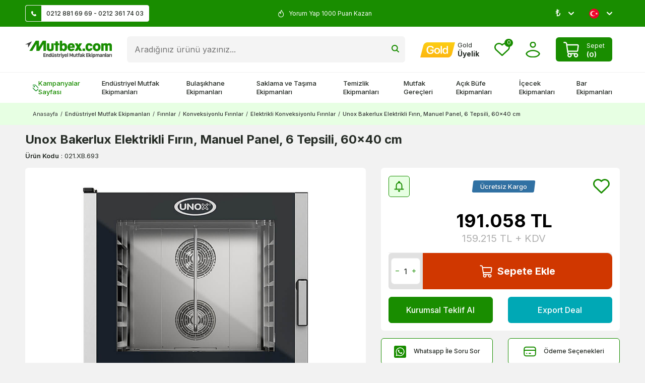

--- FILE ---
content_type: text/html; charset=UTF-8
request_url: https://www.mutbex.com/srv/service/content-v5/sub-folder/3/1004/comments
body_size: 4086
content:
<div id="comments-1004-default" ><div id="product-comments-list" class="w-100 comments" v-cloak>

    <div class="w-100" :class="{'is-loading' : !LOADING}">

        <div class="w-100" v-if="LOADING">

            <div class="w-100 border-round bg-white py-2 py-md-1 px-2 mb-2 mb-md-1 comments-header">

                <div class="row align-items-center justify-content-between gap-2 gap-md-1">

                    <div class="col-12 col-lg-auto">

                        <div class="d-inline-block">

                            <div class="d-flex align-items-center gap-1">

                                <i class="ti-icon ti-icon-comment comments-header-icon d-none d-lg-block"></i>

                                <div class="d-block">

                                    <div class="text-body fw-semibold comments-header-count">

                                        Yorumlar ({{ COMMENTS.TOTAL }})

                                    </div>

                                    <div class="d-flex align-items-center gap-1">

                                        <div class="stars comments-stars">

                                            <i class="ti-star" v-for="i in 5"></i>

                                            <span class="stars-fill" :style="{ 'width': (COMMENTS.AVERAGE || 0) + '%' }">

                                                <i class="ti-star" v-for="i in 5"></i>

                                            </span>

                                        </div>

                                        <div class="comments-header-average" v-if="COMMENTS.AVERAGE">

                                            <span class="fw-bold comments-header-count">{{ TOTAL_AVERAGE }}</span> Ortalama Puan

                                        </div>

                                    </div>

                                </div>

                            </div>

                        </div>

                    </div>

                    <div class="col-12 col-lg-auto">

                        <div class="d-flex align-items-center justify-content-center gap-2 gap-md-1">

                            <select :id="'comments-sort' + ID" class="form-control w-50 w-sm-auto comments-sort fw-bold" v-model="SORT">

                                <option value="0">Sıralama</option>

                                <option value="date,desc">En Yeniler</option>

                                <option value="date,asc">En Eskiler</option>

                                <option value="rate,desc">En Yüksek Puan</option>

                                <option value="rate,asc">En Düşük Puan</option>

                            </select>

                            <button :id="'comment-btn' + ID" :data-url="COMMENTS.IS_MEMBER_LOGGED_IN == 1 ? '/srv/service/content-v5/sub-folder/3/1004/comment-form' : '/srv/service/content-v5/sub-folder/5/1006/popup-login'" class="btn btn-sm btn-success text-uppercase fw-bold text-nowrap w-50 w-sm-auto popupwin comments-comment-btn">

                                Yorum Yap

                            </button>

                        </div>

                    </div>

                </div>

            </div>

            <div class="w-100 px-0 mb-2 mb-md-1 comments-stars-filter bg-white border-round" v-if="DATA.AVERAGE_COUNT.length">

                <div class="w-100 d-flex gap-1 overflow-x-auto">

                    <button class="btn bg-white text-body d-flex align-items-center justify-content-center text-nowrap" :disabled="DATA.AVERAGE_COUNT[6 - index] < 1" :class="{'active' : PARAMS.rate == (6 - index)}" @click="filter(6 - index)" v-for="index in 5">

                        <!-- <span class="text-primary fw-semibold comments-stars-filter-average">{{ 6 - index }} Yıldız</span> -->

                        <div class="stars comments-stars">

                            <i class="ti-star" v-for="i in 5"></i>

                            <span class="stars-fill" :style="{ 'width': ((6 - index) * 20) + '%' }">

                                <i class="ti-star" v-for="i in 5"></i>

                            </span>

                        </div>

                        <span class="comments-stars-filter-count">{{ DATA.AVERAGE_COUNT[6 - index] }}</span>

                    </button>

                </div>

            </div>

            <div class="w-100 comments-list" v-if="COMMENTS.COMMENTS.length">

                <div class="w-100 d-flex border border-light border-round bg-white p-1 p-md-0 comments-list-item" :class="{'mb-1' : (i + 1) < COMMENTS.COMMENTS.length}" v-for="(C, i) in COMMENTS.COMMENTS">

                    <div class="w-100 d-flex align-items-center p-1 gap-1 comments-list-item-left">

                        <div class="border border-success border-circle fw-black d-none d-md-flex align-items-center text-uppercase justify-content-center flex-shrink-0 comments-list-avatar">

                            {{ C.NAME.slice(0, 1) }}{{ C.SURNAME.slice(0, 1) }}

                        </div>

                        <div class="comments-list-detail">

                            <div class="comments-list-info">

                                <div class="d-flex fw-bold comments-list-name">{{ C.NAME }} {{ C.SURNAME }} <div class="comments-list-count fw-regular ml-5px"><span class="fw-bold">{{ C.RATE/20 }}</span>/5</div>

                                </div>

                                <div class="d-flex align-items-center">

                                    <div class="d-flex align-items-center">

                                        <div class="stars comments-stars">

                                            <i class="ti-star" v-for="i in 5"></i>

                                            <span class="stars-fill" :style="{ 'width': C.RATE + '%' }">

                                                <i class="ti-star" v-for="i in 5"></i>

                                            </span>

                                        </div>

                                    </div>

                                    <div class="text-gray comments-list-date ml-5px">{{ date(C.DATE, 'd.m.y | h:i') }}</div>

                                </div>

                            </div>

                            <div class="comments-list-description">

                                <div class="d-none comments-list-title">{{ C.TITLE }}</div>

                                <div class="text-gray">{{ C.COMMENT }}</div>

                                <div class="d-flex comments-list-purchased" v-if="C.IS_PRODUCT_PURCHASED == 1">

                                    <div class="bg-white border border-primary border-round text-primary">

                                        Kullanıcı ürünü satın aldı.

                                    </div>

                                </div>

                            </div>

                        </div>

                        <div class="flex-shrink-0 d-flex justify-content-flex-end comments-list-images" v-if="C.HAS_IMAGE && C.COMMENT_IMAGES.length">

                            <a :href="IMG" class="align-items-center justify-content-center bg-light border-round comments-images" :data-i="i" :data-sub-html="'<h4>' + C.TITLE +'</h4>' + '<p>' + C.COMMENT + '</p>'" :class="i < 3 ? 'd-flex' : 'd-none'" v-for="(IMG, i) in C.COMMENT_IMAGES">

                                <i class="ti-plus" v-if="i == 2 && C.COMMENT_IMAGES.length > 3"></i>

                                <img :src="IMG" class="border-round" :alt="C.TITLE" v-else>

                            </a>

                        </div>

                    </div>

                    <div class="w-100 w-md-auto flex-shrink-0 d-flex align-items-center gap-1 gap-md-2 p-1 p-md-2 border-left border-light comments-list-item-right">

                        <div class="d-md-none comments-list-vote-text">Bu yorum size yardımcı oldu mu?</div>

                        <button class="btn d-flex align-items-center comments-list-vote-btn" @click="vote(C.ID, 1)">

                            <i class="ti-icon ti-icon-thumbs d-block"></i> {{ C.YES_VOTE }}

                        </button>

                        <button class="btn d-flex align-items-center comments-list-vote-btn" @click="vote(C.ID, 2)">

                            <i class="ti-icon ti-icon-thumbs-down d-block"></i> {{ C.NO_VOTE }}

                        </button>

                    </div>

                </div>

                <div class="w-100 mt-2 d-flex align-items-center justify-content-center comments-pagination" v-if="COMMENTS.TOTAL > COMMENTS.META.LIMIT">

                    <a href="javascript:void(0);" :id="'comment-page' + PAGE" class="d-flex align-items-center justify-content-center text-center border bg-light border-round fw-semibold ease" :class="typeof PAGE == 'number' ? {'selected': (PARAMS.page == PAGE)} : 'passive'" @click="PARAMS.page = PAGE, load()" v-for="PAGE in PAGES">{{ PAGE }}</a>

                </div>

            </div>

            <div class="w-100 p-1 text-center fs-smaller" v-else>

                <div v-if="COMMENTS.NO_COMMENT == 1 && COMMENTS.WRITE_COMMENT != 1">

                    Ürün için henüz yorum eklenmemiştir. İlk yorumu yapmak için 

                    <span :data-url="COMMENTS.IS_MEMBER_LOGGED_IN == 1 ? '/srv/service/content-v5/sub-folder/3/1004/comment-form' : '/srv/service/content-v5/sub-folder/5/1006/popup-login'" class="text-underline fw-semibold cursor-pointer popupwin">

                        lütfen buraya tıklayınız.

                    </span>

                </div>

                <div v-else>Sonuç bulunamadı</div>

            </div>

        </div>

    </div>

</div>



<script>

    let DATA = {};

    try {

        DATA = {"DISPLAY_CAPTCHA":"0","GOOGLE_RECAPTCHA":true,"GOOGLE_RECAPTCHA_CLIENT_KEY":"6Lfzj1kUAAAAAJVv0ihqdHiHwgA-Cvo_qHCmso8L","AVERAGE_COUNTS":{"1":0,"2":0,"3":0,"4":0,"5":0},"PRODUCT_ID":0,"IS_MEMBER_LOGGED_IN":0,"TOTAL":0,"COMMENTS":[],"NO_COMMENT":1,"SEARCH_WORD":"","SORT":"date","DIR":"DESC","RATE":"","IMAGE_LICENCE":1,"AVERAGE_COUNT":[0,0,0,0,0,0],"P":{"ID":0},"ASSETS":"https:\/\/www.mutbex.com\/theme\/v5-mutbex24\/assets","LANGUAGE":"tr","TARGET_CURRENCY":"TL","CUSTOMER":{"ID":0,"FIRSTNAME":"","LASTNAME":"","EMAIL":"","CITY":"","TOWN":"","GSM":"","PHONE":"","COMPANY":""},"GET_P1":"0","GET_P2":"","SETTING":{"IMAGE_RATIO":"0.8","DISPLAY_TITLE":"1","RELATED_PRODUCT_NUMBER":1,"":null,"GOOGLE_RECAPTCHA":{"CLIENT_KEY":"6Lfzj1kUAAAAAJVv0ihqdHiHwgA-Cvo_qHCmso8L","ACTIVE":true}},"CSRF_TOKEN":"YbBE\/OXrOCfrEj0q1ORlx1hU5RCCZrZor\/A1wDMXaag="};

    } catch (ex) {

        DATA = {};

    }



    const ProductComments = {

            data() {

                return {

                    endpoints: {

                        comment: '/srv/service/product-detail/comment/',

                        vote: '/srv/service/product-detail/vote-comment/'

                    },

                    DATA: DATA,

                    ID: DATA.PRODUCT_ID || DATA.GET_PRODUCT || PRODUCT_DATA[0].id,

                    COMMENTS: [],

                    PARAMS: {},

                    SORT: 0,

                    PAGES: [],

                    LOADING: false,

                }

            },

            computed: {

                TOTAL_AVERAGE() {

                    const self = this;

                    const average = self.COMMENTS.AVERAGE * (5 / 100);

                    return average.toFixed(1);

                }

            },

            methods: {

                async load(type = null) {

                    const self = this;

                    if (self.ID) {

                        if (type == null) self.LOADING = false;

                        let paramType = type ? `${type}?` : '?';



                        const params = [];

                        for (var key in self.PARAMS) {

                            if (self.PARAMS[key]) params.push(`${key}=${self.PARAMS[key]}`);

                        }



                        await axios.get(getEndpoint('PRODUCT_DETAIL_COMMENTS', `${self.ID}/${paramType}${params.join('&')}`)).then(response => {

                        self.COMMENTS = response.data;

                        self.PARAMS = {

                            'sort': self.COMMENTS.SORT,

                            'dir': self.COMMENTS.DIR,

                            'q': self.COMMENTS.SEARCH_WORD,

                            'page': self.COMMENTS && self.COMMENTS.META ? self.COMMENTS.META.CURRENT_PAGE : 1,

                            'rate': self.COMMENTS.RATE || null,

                        };

                        self.LOADING = true;

                        }).catch(error => console.warn(`Product Comment Error => ${error}`));



                        initComponents();

                        if (self.COMMENTS.TOTAL > 0) self.pagination(self.PARAMS.page);

                        self.gallery();

                    }

                },

                gallery() {

                    const gallery = T('#product-comments-list');

                    if (gallery.length > 0) {

                        if (window.lgData[gallery[0].getAttribute('lg-uid')]) {

                            window.lgData[gallery[0].getAttribute('lg-uid')].prevScrollTop = window.pageYOffset;

                            window.lgData[gallery[0].getAttribute('lg-uid')].destroy(true);

                        }



                        lightGallery(gallery[0], {

                            actualSize: false,

                            download: false,

                            thumbnail: false,

                            animateThumb: false,

                            showThumbByDefault: false,

                            selector: '.comments-images'

                        });

                    }

                },

                secret(string = null) {

                    if (string != null) {

                        return string.slice(0, 1) + '' + string.substring(1).replace(/\S/g, '*');

                    }

                },

                date(date, format) {

                    return T.timeConverter(date, format);

                },

                filter(rate = null) {

                    if (rate == null) return;

                    const self = this;

                    self.PARAMS['rate'] = self.PARAMS['rate'] == rate ? null : rate;

                    self.PARAMS['page'] = 1;

                    self.load();

                },

                vote(id, vote) {
                    const self = this;
                    
                    if (!self.COMMENTS?.IS_MEMBER_LOGGED_IN) {
                        loadSubFolder({
                            pageId: 5,
                            blockParentId: 1006,
                            subFolder: 'popup-login',
                            success:  function(loadRes){
                                T.modal({
                                    id: 'popup-login',
                                    html: loadRes,
                                    close: true
                                });
                            }
                        });
                        return;
                    }

                    axios.post(`${self.endpoints.vote}/${id}/${vote}`).then(response => {

                    const result = response.data;

                    if (result.status < 1) {

                        T.notify({

                            text: result.statusText,

                            duration: 3000,

                            className: 'danger'

                        });

                        return;

                    }

                    self.load(3);

                });

        },

        pagination(c) {

            const self = this;

            var current = c,

                totalPage = self.COMMENTS.META.TOTAL_PAGE,

                delta = 2,

                left = current - delta,

                right = current + delta + 1,

                range = [],

                arrPage = [],

                l;



            for (let i = 1; i <= totalPage; i++) {

                if (i == 1 || i == totalPage || i >= left && i < right) {

                    range.push(i);

                }

            }

            for (let i of range) {

                if (l) {

                    if (i - l === 2) {

                        arrPage.push(l + 1);

                    } else if (i - l !== 1) {

                        arrPage.push('...');

                    }

                }

                arrPage.push(i);

                l = i;

            }

            self.PAGES = arrPage;

        },

    },

    watch: {

            'SORT'(value) {

                const self = this;

                if (value == 0) return;



                const sortArr = value.split(',');

                self.PARAMS['sort'] = sortArr[0];

                self.PARAMS['dir'] = sortArr[1];

                self.load();

            },

            async 'PARAMS.page'(value) {

                const self = this;

                if (value == 0) return;

                await self.load();

            }

        },

        mounted() {

            this.load();

        },

    };



    Vue.createApp(ProductComments).mount('#product-comments-list');

</script>
<link rel="stylesheet" property="stylesheet" type="text/css" href="https://www.mutbex.com/theme/v5-mutbex24/block/product-detail/css/comments/default.css"/></div>

--- FILE ---
content_type: text/html; charset=UTF-8
request_url: https://www.mutbex.com/srv/service/region/get-cities/TR?language=tr
body_size: 161
content:
{"cities":[{"title":"Adana","code":"1"},{"title":"Ad\u0131yaman","code":"2"},{"title":"Afyonkarahisar","code":"3"},{"title":"A\u011fr\u0131","code":"4"},{"title":"Aksaray","code":"68"},{"title":"Amasya","code":"5"},{"title":"Ankara","code":"6"},{"title":"Antalya","code":"7"},{"title":"Ardahan","code":"75"},{"title":"Artvin","code":"8"},{"title":"Ayd\u0131n","code":"9"},{"title":"Bal\u0131kesir","code":"10"},{"title":"Bart\u0131n","code":"74"},{"title":"Batman","code":"72"},{"title":"Bayburt","code":"69"},{"title":"Bilecik","code":"11"},{"title":"Bing\u00f6l","code":"12"},{"title":"Bitlis","code":"13"},{"title":"Bolu","code":"14"},{"title":"Burdur","code":"15"},{"title":"Bursa","code":"16"},{"title":"\u00c7anakkale","code":"17"},{"title":"\u00c7ank\u0131r\u0131","code":"18"},{"title":"\u00c7orum","code":"19"},{"title":"Denizli","code":"20"},{"title":"Diyarbak\u0131r","code":"21"},{"title":"D\u00fczce","code":"81"},{"title":"Edirne","code":"22"},{"title":"Elaz\u0131\u011f","code":"23"},{"title":"Erzincan","code":"24"},{"title":"Erzurum","code":"25"},{"title":"Eski\u015fehir","code":"26"},{"title":"Gaziantep","code":"27"},{"title":"Giresun","code":"28"},{"title":"G\u00fcm\u00fc\u015fhane","code":"29"},{"title":"Hakkari","code":"30"},{"title":"Hatay","code":"31"},{"title":"I\u011fd\u0131r","code":"76"},{"title":"Isparta","code":"32"},{"title":"\u0130stanbul","code":"34"},{"title":"\u0130zmir","code":"35"},{"title":"Kahramanmara\u015f","code":"46"},{"title":"Karab\u00fck","code":"78"},{"title":"Karaman","code":"70"},{"title":"Kars","code":"36"},{"title":"Kastamonu","code":"37"},{"title":"Kayseri","code":"38"},{"title":"Kilis","code":"79"},{"title":"K\u0131r\u0131kkale","code":"71"},{"title":"K\u0131rklareli","code":"39"},{"title":"K\u0131r\u015fehir","code":"40"},{"title":"Kocaeli","code":"41"},{"title":"Konya","code":"42"},{"title":"K\u00fctahya","code":"43"},{"title":"Malatya","code":"44"},{"title":"Manisa","code":"45"},{"title":"Mardin","code":"47"},{"title":"Mersin","code":"33"},{"title":"Mu\u011fla","code":"48"},{"title":"Mu\u015f","code":"49"},{"title":"Nev\u015fehir","code":"50"},{"title":"Ni\u011fde","code":"51"},{"title":"Ordu","code":"52"},{"title":"Osmaniye","code":"80"},{"title":"Rize","code":"53"},{"title":"Sakarya","code":"54"},{"title":"Samsun","code":"55"},{"title":"\u015eanl\u0131urfa","code":"63"},{"title":"Siirt","code":"56"},{"title":"Sinop","code":"57"},{"title":"\u015e\u0131rnak","code":"73"},{"title":"Sivas","code":"58"},{"title":"Tekirda\u011f","code":"59"},{"title":"Tokat","code":"60"},{"title":"Trabzon","code":"61"},{"title":"Tunceli","code":"62"},{"title":"U\u015fak","code":"64"},{"title":"Van","code":"65"},{"title":"Yalova","code":"77"},{"title":"Yozgat","code":"66"},{"title":"Zonguldak","code":"67"}]}

--- FILE ---
content_type: text/html; charset=UTF-8
request_url: https://www.mutbex.com/srv/service/product-detail/comments/1433?sort=date&dir=DESC&page=1&language=tr
body_size: -217
content:
{"DISPLAY_CAPTCHA":"0","GOOGLE_RECAPTCHA":true,"GOOGLE_RECAPTCHA_CLIENT_KEY":"6Lfzj1kUAAAAAJVv0ihqdHiHwgA-Cvo_qHCmso8L","AVERAGE_COUNTS":{"1":0,"2":0,"3":0,"4":0,"5":0},"PRODUCT_ID":"1433","IS_MEMBER_LOGGED_IN":0,"TOTAL":0,"COMMENTS":[],"NO_COMMENT":1,"SEARCH_WORD":"","SORT":"date","DIR":"DESC","RATE":"","IMAGE_LICENCE":1}

--- FILE ---
content_type: image/svg+xml
request_url: https://www.mutbex.com/theme/v5-mutbex24/assets/icon/tik.svg
body_size: -98
content:
<svg width="14" height="10" viewBox="0 0 14 10" fill="none" xmlns="http://www.w3.org/2000/svg">
<path d="M4.55463 9.8036L0.196377 5.44535C-0.0654589 5.18351 -0.0654589 4.75898 0.196377 4.49711L1.14458 3.54888C1.40642 3.28702 1.83098 3.28702 2.09282 3.54888L5.02875 6.48478L11.3172 0.196377C11.579 -0.0654589 12.0036 -0.0654589 12.2654 0.196377L13.2136 1.14461C13.4755 1.40645 13.4755 1.83098 13.2136 2.09285L5.50286 9.80363C5.241 10.0655 4.81647 10.0655 4.55463 9.8036Z" fill="#198D00"/>
</svg>


--- FILE ---
content_type: image/svg+xml
request_url: https://www.mutbex.com/theme/v5-mutbex24/assets/icon/price-alert.svg
body_size: 230
content:
<svg width="42" height="42" viewBox="0 0 42 42" fill="none" xmlns="http://www.w3.org/2000/svg">
<g clip-path="url(#clip0_0_2888)">
<path d="M0.5 37V5C0.5 2.51472 2.51472 0.5 5 0.5H37C39.4853 0.5 41.5 2.51472 41.5 5V37C41.5 39.4853 39.4853 41.5 37 41.5H5C2.51472 41.5 0.5 39.4853 0.5 37Z" fill="#E7FFE3" stroke="#198D00"/>
<g clip-path="url(#clip1_0_2888)">
<mask id="mask0_0_2888" style="mask-type:luminance" maskUnits="userSpaceOnUse" x="8" y="8" width="26" height="26">
<path d="M8.07692 8.07693V33.9231H33.9231V8.07693H8.07692Z" fill="white"/>
</mask>
<g mask="url(#mask0_0_2888)">
<path d="M12.3846 26.3846H29.6154" stroke="#198D00" stroke-width="2" stroke-linecap="round" stroke-linejoin="round"/>
<path d="M15.6154 26.3846V18.8462C15.6154 17.0513 16.6923 13.4615 21 13.4615C25.3077 13.4615 26.3846 17.0513 26.3846 18.8462V26.3846" stroke="#198D00" stroke-width="2"/>
<path d="M22.0769 12.3846C22.0769 12.9794 21.5948 13.4616 21 13.4616C20.4052 13.4616 19.9231 12.9794 19.9231 12.3846C19.9231 11.7899 20.4052 11.3077 21 11.3077C21.5948 11.3077 22.0769 11.7899 22.0769 12.3846Z" stroke="#198D00" stroke-width="2"/>
<path d="M21 30.6923C21.5948 30.6923 22.0769 30.2102 22.0769 29.6154H19.9231C19.9231 30.2102 20.4052 30.6923 21 30.6923Z" stroke="#198D00" stroke-width="2" stroke-linecap="round"/>
</g>
</g>
</g>
<defs>
<clipPath id="clip0_0_2888">
<rect width="42" height="42" fill="white"/>
</clipPath>
<clipPath id="clip1_0_2888">
<rect width="25.8462" height="25.8462" fill="white" transform="translate(8.07692 8.07693)"/>
</clipPath>
</defs>
</svg>


--- FILE ---
content_type: image/svg+xml
request_url: https://www.mutbex.com/theme/v5-mutbex24/assets/icon/basket.svg
body_size: 353
content:
<svg width="32" height="32" viewBox="0 0 32 32" fill="none" xmlns="http://www.w3.org/2000/svg">
<path fill-rule="evenodd" clip-rule="evenodd" d="M28.4608 5.3125C29.2525 5.3125 30.0125 5.645 30.535 6.24667C31.0575 6.84833 31.295 7.64 31.2 8.43167L30.0125 17.9317C29.8383 19.3092 28.6508 20.3542 27.2575 20.3542H10.3475L10.4425 21.035C10.585 22.0008 11.4242 22.7292 12.4058 22.7292H25.5317C27.9383 22.7292 29.8858 24.6767 29.8858 27.0833C29.8858 29.49 27.9383 31.4375 25.5317 31.4375C23.125 31.4375 21.1775 29.49 21.1775 27.0833C21.1775 26.3708 21.3675 25.7058 21.6683 25.1042H16.7125C17.0133 25.7058 17.2033 26.3708 17.2033 27.0833C17.2033 29.49 15.2558 31.4375 12.8492 31.4375C10.4425 31.4375 8.495 29.49 8.495 27.0833C8.495 25.9275 8.95417 24.8825 9.6825 24.1067C8.85917 23.4417 8.27333 22.4758 8.115 21.3675L5.72417 4.63167C5.58167 3.66583 4.7425 2.9375 3.76083 2.9375H1.75C1.10083 2.9375 0.5625 2.39917 0.5625 1.75C0.5625 1.10083 1.10083 0.5625 1.75 0.5625H3.76083C5.91417 0.5625 7.76667 2.16167 8.0675 4.29917L8.21 5.3125H28.4608ZM12.8333 29.0625C13.9258 29.0625 14.8125 28.1758 14.8125 27.0833C14.8125 25.9908 13.9258 25.1042 12.8333 25.1042C11.7408 25.1042 10.8542 25.9908 10.8542 27.0833C10.8542 28.1758 11.7408 29.0625 12.8333 29.0625ZM27.4792 27.0833C27.4792 28.1758 26.5925 29.0625 25.5 29.0625C24.4075 29.0625 23.5208 28.1758 23.5208 27.0833C23.5208 25.9908 24.4075 25.1042 25.5 25.1042C26.5925 25.1042 27.4792 25.9908 27.4792 27.0833ZM27.2733 17.9792C27.4792 17.9792 27.6375 17.8208 27.6692 17.6308H27.6533L28.8408 8.13083C28.8567 7.9725 28.7933 7.86167 28.7458 7.81417C28.6983 7.76667 28.6033 7.6875 28.445 7.6875H8.5425L10.015 17.9792H27.2733Z" fill="white"/>
</svg>
